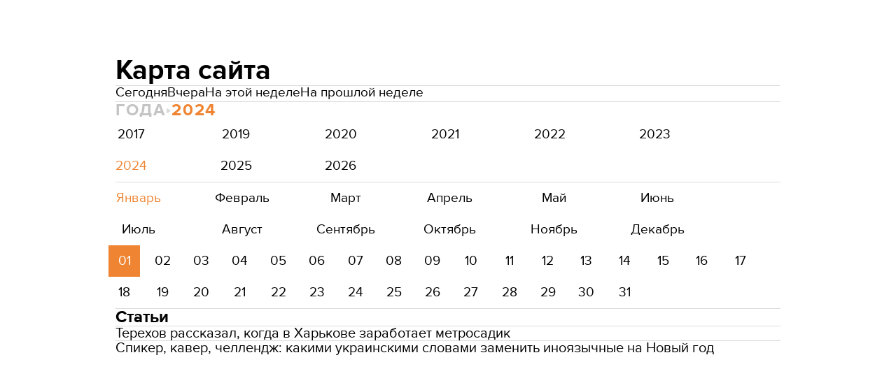

--- FILE ---
content_type: text/html; charset=utf-8
request_url: https://24tv.ua/education/ru/sitemap_2024-01-01/
body_size: 6997
content:
<!DOCTYPE html><html lang="ru" dir="ltr" data-critters-container><head>
  <meta charset="utf-8">
  <meta http-equiv="X-UA-Compatible" content="IE=edge,chrome=1">
  <title></title>
  <style rel="stylesheet">
    @font-face {
      font-display: swap;
      font-family: 'ProximaNovaBold';
      src: url('/assets/fonts/ProximaNova/Bold/ProximaNova__Bold.eot');
      src: local('Proxima Nova Rg Bold'), local('ProximaNova__Bold'),
      url('/assets/fonts/ProximaNova/Bold/ProximaNova__Bold.eot?#iefix') format('embedded-opentype'),
      url('/assets/fonts/ProximaNova/Bold/ProximaNova__Bold-subset.woff2') format('woff2'),
      url('/assets/fonts/ProximaNova/Bold/ProximaNova__Bold-subset.woff') format('woff'),
      url('/assets/fonts/ProximaNova/Bold/ProximaNova__Bold.ttf') format('truetype'),
      url('/assets/fonts/ProximaNova/Bold/ProximaNova__Bold.svg#ProximaNova__Bold') format('svg');
      font-weight: 600;
      font-style: normal;
    }

    @font-face {
      font-display: swap;
      font-family: 'ProximaNovaRegular';
      src: url('/assets/fonts/ProximaNova/Regular/ProximaNova__Regular.eot');
      src: local('Proxima Nova Rg Regular'), local('ProximaNova__Regular'),
      url('/assets/fonts/ProximaNova/Regular/ProximaNova__Regular.eot?#iefix') format('embedded-opentype'),
      url('/assets/fonts/ProximaNova/Regular/ProximaNova__Regular-subset.woff2') format('woff2'),
      url('/assets/fonts/ProximaNova/Regular/ProximaNova__Regular-subset.woff') format('woff'),
      url('/assets/fonts/ProximaNova/Regular/ProximaNova__Regular.ttf') format('truetype'),
      url('/assets/fonts/ProximaNova/Regular/ProximaNova__Regular.svg#ProximaNova__Regular') format('svg');
      font-weight: normal;
      font-style: normal;
    }

    @media only screen and (min-width: 1024px) {
      @font-face {
        font-display: swap;
        font-family: 'Cuprum';
        src: url('/assets/fonts/cuprum/Cuprum-Regular.eot');
        src: local('Cuprum Regular'), local('Cuprum-Regular'),
        url('/assets/fonts/cuprum/Cuprum-Regular.eot?#iefix') format('embedded-opentype'),
        url('/assets/fonts/cuprum/Cuprum-Regular-subset.woff2') format('woff2'),
        url('/assets/fonts/cuprum/Cuprum-Regular-subset.woff') format('woff'),
        url('/assets/fonts/cuprum/Cuprum-Regular.ttf') format('truetype'),
        url('/assets/fonts/cuprum/Cuprum-Regular.svg#Cuprum-Regular') format('svg');
        font-weight: normal;
        font-style: normal;
      }

      @font-face {
        font-display: swap;
        font-family: 'CuprumBold';
        src: url('/assets/fonts/cuprum/Cuprum-Bold.eot');
        src: local('Cuprum Bold'), local('Cuprum-Bold'),
        url('/assets/fonts/cuprum/Cuprum-Bold.eot?#iefix') format('embedded-opentype'),
        url('/assets/fonts/cuprum/Cuprum-Bold-subset.woff2') format('woff2'),
        url('/assets/fonts/cuprum/Cuprum-Bold-subset.woff') format('woff'),
        url('/assets/fonts/cuprum/Cuprum-Bold.ttf') format('truetype');
        font-weight: bold;
        font-style: normal;
      }
    }

    @font-face {
      font-display: swap;
      font-family: 'AdjustedArialBoldFroProxima';
      size-adjust: 96.65%;
      src: local(Arial Bold);
    }

    @font-face {
      font-display: swap;
      font-family: 'AdjustedArialRegularForProxima';
      size-adjust: 99.2%;
      src: local(Arial);
    }

    @font-face {
      font-display: swap;
      font-family: 'AdjustedArialRegularForCuprum';
      size-adjust: 82.39%;
      src: local(Arial);
    }

    @font-face {
      font-display: swap;
      font-family: 'AdjustedArialBoldForCuprum';
      size-adjust: 77.64%;
      src: local(Arial Bold);
    }

    @font-face {
      font-display: swap;
      font-family: 'Fira Sans';
      src: local('Fira Sans Regular'), local('FiraSans-Regular'),
        url('/assets/fonts/FiraSans/FiraSans-Regular.woff2') format('woff2');
      font-weight: 400;
      font-style: normal;
    }


    @font-face {
      font-display: swap;
      font-family: 'Fira Sans';
      src: local('Fira Sans Medium'), local('FiraSans-Medium'),
        url('/assets/fonts/FiraSans/FiraSans-Medium.woff2') format('woff2');
      font-weight: 500;
      font-style: normal;
    }

    @font-face {
      font-display: swap;
      font-family: 'Fira Sans';
      src: local('Fira Sans Bold'), local('FiraSans-Bold'),
        url('/assets/fonts/FiraSans/FiraSans-Bold.woff2') format('woff2');
      font-weight: 700;
      font-style: normal;
    }

    @font-face {
      font-display: swap;
      font-family: 'Fira Sans';
      src: local('Fira Sans Extra Bold'), local('FiraSans-ExtraBold'),
        url('/assets/fonts/FiraSans/FiraSans-ExtraBold.woff2') format('woff2');
      font-weight: 800;
      font-style: normal;
    }

    @font-face {
      font-display: swap;
      font-family: 'Fira Sans Extra Condensed';
      src: local('Fira Sans Extra Condensed'), local('FiraSansExtraCondensed-Medium'),
        url('/assets/fonts/FiraSans/FiraSansExtraCondensed-Medium.woff2') format('woff2');
      font-weight: 700;
      font-style: normal;
    }

    :root {
      --PN-B: 'ProximaNovaBold', 'AdjustedArialBoldFroProxima';
      --PN-R: 'ProximaNovaRegular', 'AdjustedArialRegularForProxima';
      --cuprum: 'Cuprum', 'AdjustedArialRegularForCuprum';
      --cuprum-bold: 'CuprumBold', 'AdjustedArialBoldForCuprum';
      --fira: 'Fira Sans', sans-serif;
      --fira-extra-condensed: 'Fira Sans Extra Condensed', sans-serif;
    }
  </style>
  <base href="https://24tv.ua/education/ru/">
  <meta name="viewport" content="width=device-width, initial-scale=1, maximum-scale=3">

  <link rel="preconnect" href="https://cdn.onthe.io" crossorigin>
  <link rel="dns-prefetch" href="https://cdn.onthe.io">

  <link rel="preconnect" href="https://www.googletagmanager.com" crossorigin>
  <link rel="dns-prefetch" href="https://www.googletagmanager.com">


  <link rel="preconnect" href="https://static.cloudflareinsights.com" crossorigin>
  <link rel="dns-prefetch" href="https://static.cloudflareinsights.com" fetchpriority="low">

  <!-- Gemius -->
  <link rel="preconnect" href="https://gaua.hit.gemius.pl" crossorigin>
  <link rel="dns-prefetch" href="https://gaua.hit.gemius.pl">

  <script type="text/javascript">
    var pp_gemius_identifier = 'zabq76dP.xuiRSOru5ik96Sf7J8iicSwessz1hatI0X.x7';
    function gemius_pending(i) { window[i] = window[i] || function() {var x = window[i+'_pdata'] = window[i+'_pdata'] || []; x[x.length]=arguments;};};gemius_pending('gemius_hit'); gemius_pending('gemius_event'); gemius_pending('pp_gemius_hit'); gemius_pending('pp_gemius_event');(function(d,t) {try {var gt=d.createElement(t),s=d.getElementsByTagName(t)[0],l='http'+((location.protocol=='https:')?'s':''); gt.setAttribute('async','async');gt.setAttribute('defer','defer'); gt.src=l+'://gaua.hit.gemius.pl/xgemius.min.js'; s.parentNode.insertBefore(gt,s);} catch (e) {}})(document,'script');
  </script>
  <!-- End Gemius -->

  <!-- Google Tag Manager -->
  <script>(function(w, d, s, l, i) {
    w[l] = w[l] || [];
    w[l].push({
      'gtm.start':
        new Date().getTime(), event: 'gtm.js',
    });
    var f = d.getElementsByTagName(s)[0],
      j = d.createElement(s), dl = l != 'dataLayer' ? '&l=' + l : '';
    j.async = true;
    j.src =
      'https://www.googletagmanager.com/gtm.js?id=' + i + dl;
    f.parentNode.insertBefore(j, f);
  })(window, document, 'script', 'dataLayer', 'GTM-5K24MW');</script>
  <!-- End Google Tag Manager -->


  <script async src="https://cdn.onthe.io/io.js/TxpAkASoF5r4"></script>
  <script>
    window._io_config = window._io_config || {};
    window._io_config['0.2.0'] = window._io_config['0.2.0'] || [];
  </script>

  <script async src="https://www.googletagmanager.com/gtag/js"></script>
  <script>
    window.dataLayer = window.dataLayer || [];

    function gtag() {
      dataLayer.push(arguments);
    }

    gtag('js', new Date());
  </script>
<style>@charset "UTF-8";html{line-height:1.15;-webkit-text-size-adjust:100%}body{margin:0}html{box-sizing:border-box;font-size:100%}*,*:before,*:after{box-sizing:inherit}body{margin:0;padding:0;background:#fefefe;font-family:Helvetica Neue,Helvetica,Roboto,Arial,sans-serif;font-weight:400;line-height:1.5;color:#0a0a0a;-webkit-font-smoothing:antialiased;-moz-osx-font-smoothing:grayscale}div{margin:0;padding:0}@media print{*{background:transparent!important;color:#000!important;color-adjust:economy;box-shadow:none!important;text-shadow:none!important}@page{margin:.5cm}}:root{--default-red:#D11831;--primary-color:#D11831;--primary-color-light:#D1183170;--link-hover:#b13;--secondary-color:#b81026;--font-color:#000000;--link-color:#222;--font-hightlight:#ffee7f;--gray-color:#686a6b;--light-gray-color:#979797;--white:#ffffff;--fb:#3b5998;--telegram:#08c;--smalL:0;--medium:768px;--large:1024px;--header-height:75px;--bottom-nav-height:calc(110px + env(safe-area-inset-bottom, 0px));--techno:#045095;--lifestyle:#df3939;--health:#00AB77;--sport:#0097C1;--house:#8A203E;--life:#DB7093;--travel:#4BA82E;--investment:#3D803D;--education:#EF8533;--finance:#F58220;--innovation:#FFD831;--men:#010101;--design:#FF6F61;--realstate:#236051;--smachno:#FFD251;--poker:#000;--auto:#212C3B;--agro:#65AC1E;--beauty:#b9dcd2;--family:#FFA065;--medicine:#00AB77;--afisha:#EC174D;--traditions:#FF0000;--baby:#FB929E;--love:#2552A0}@media screen and (max-width: 768px){:root{--header-height:50px}}@media screen and (min-width: 641px){html{overflow-x:hidden;scroll-behavior:smooth}}.noscript-info{position:fixed;z-index:9999999;width:100%;top:0;left:0;display:flex;justify-content:center;padding:5px 0;background:var(--default-red);color:#fff;font-size:18px;font-family:var(--PN-B);font-weight:600}body{background-color:#fff;color:var(--font-color);font-family:var(--PN-R)!important;font-size:14px;line-height:17px;-moz-osx-font-smoothing:grayscale;-webkit-font-smoothing:antialiased;text-rendering:geometricPrecision}</style><style>@charset "UTF-8";html{line-height:1.15;-webkit-text-size-adjust:100%}body{margin:0}h1{font-size:2em;margin:.67em 0}hr{box-sizing:content-box;height:0;overflow:visible}a{background-color:transparent}html{box-sizing:border-box;font-size:100%}*,*:before,*:after{box-sizing:inherit}body{margin:0;padding:0;background:#fefefe;font-family:Helvetica Neue,Helvetica,Roboto,Arial,sans-serif;font-weight:400;line-height:1.5;color:#0a0a0a;-webkit-font-smoothing:antialiased;-moz-osx-font-smoothing:grayscale}div,ul,li,h1,h2,h3{margin:0;padding:0}h1,h2,h3{font-family:Helvetica Neue,Helvetica,Roboto,Arial,sans-serif;font-style:normal;font-weight:400;color:inherit;text-rendering:optimizeLegibility}h1{font-size:1.5rem;line-height:1.4;margin-top:0;margin-bottom:.5rem}h2{font-size:1.25rem;line-height:1.4;margin-top:0;margin-bottom:.5rem}h3{font-size:1.1875rem;line-height:1.4;margin-top:0;margin-bottom:.5rem}@media print,screen and (min-width: 48em){h1{font-size:3rem}h2{font-size:2.5rem}h3{font-size:1.9375rem}}a{line-height:inherit;color:#1779ba;text-decoration:none;cursor:pointer}a:hover,a:focus{color:#1468a0}hr{clear:both;max-width:rem-calc(1200);height:0;margin:1.25rem auto;border-top:0;border-right:0;border-bottom:1px solid #cacaca;border-left:0}ul{margin-bottom:1rem;list-style-position:outside;line-height:1.6}li{font-size:inherit}ul{margin-left:1.25rem;list-style-type:disc}@media print{*{background:transparent!important;color:#000!important;color-adjust:economy;box-shadow:none!important;text-shadow:none!important}a,a:visited{text-decoration:underline}a[href]:after{content:" (" attr(href) ")"}@page{margin:.5cm}h2,h3{orphans:3;widows:3}h2,h3{page-break-after:avoid}}.grid-container{padding-right:.9375rem;padding-left:.9375rem;max-width:rem-calc(1200);margin-left:auto;margin-right:auto}@media print,screen and (min-width: 48em){.grid-container{padding-right:.9375rem;padding-left:.9375rem}}.grid-x{display:flex;flex-flow:row wrap}.cell{flex:0 0 auto;min-height:0px;min-width:0px;width:100%}.grid-x>.small-12{flex-basis:auto}.grid-x>.small-12{flex:0 0 auto}.grid-x>.small-12{width:100%}.grid-container:not(.full)>.grid-padding-x{margin-right:-.9375rem;margin-left:-.9375rem}@media print,screen and (min-width: 48em){.grid-container:not(.full)>.grid-padding-x{margin-right:-.9375rem;margin-left:-.9375rem}}.grid-padding-x>.cell{padding-right:.9375rem;padding-left:.9375rem}@media print,screen and (min-width: 48em){.grid-padding-x>.cell{padding-right:.9375rem;padding-left:.9375rem}}:root{--default-red:#D11831;--primary-color:#D11831;--primary-color-light:#D1183170;--link-hover:#b13;--secondary-color:#b81026;--font-color:#000000;--link-color:#222;--font-hightlight:#ffee7f;--gray-color:#686a6b;--light-gray-color:#979797;--white:#ffffff;--fb:#3b5998;--telegram:#08c;--smalL:0;--medium:768px;--large:1024px;--header-height:75px;--bottom-nav-height:calc(110px + env(safe-area-inset-bottom, 0px));--techno:#045095;--lifestyle:#df3939;--health:#00AB77;--sport:#0097C1;--house:#8A203E;--life:#DB7093;--travel:#4BA82E;--investment:#3D803D;--education:#EF8533;--finance:#F58220;--innovation:#FFD831;--men:#010101;--design:#FF6F61;--realstate:#236051;--smachno:#FFD251;--poker:#000;--auto:#212C3B;--agro:#65AC1E;--beauty:#b9dcd2;--family:#FFA065;--medicine:#00AB77;--afisha:#EC174D;--traditions:#FF0000;--baby:#FB929E;--love:#2552A0}@media screen and (max-width: 768px){:root{--header-height:50px}}@media screen and (min-width: 641px){html{overflow-x:hidden;scroll-behavior:smooth}}.noscript-info{position:fixed;z-index:9999999;width:100%;top:0;left:0;display:flex;justify-content:center;padding:5px 0;background:var(--default-red);color:#fff;font-size:18px;font-family:var(--PN-B);font-weight:600}body{background-color:#fff;color:var(--font-color);font-family:var(--PN-R)!important;font-size:14px;line-height:17px;-moz-osx-font-smoothing:grayscale;-webkit-font-smoothing:antialiased;text-rendering:geometricPrecision}h1,h2,h3{font-family:var(--PN-R)}h2{font:24px/30px var(--PN-B);margin:18px 0;font-weight:600}.grid-container{position:relative;max-width:calc(1190px + 1.875rem);width:100%}@media only screen and (max-width: 1600px){.grid-container{max-width:990px}}@media only screen and (max-width: 1200px){.grid-container{max-width:inherit;min-width:0;padding-right:.9375rem;padding-left:.9375rem}}ul.clear-list{list-style-type:none;margin:0;padding:0}a{color:var(--font-color)}a:focus{color:var(--font-color)}a:hover{color:var(--primary-color)}</style><link rel="stylesheet" href="/ru/styles.dcad32d985a01801.css"  media="print" onload="this.media='all'"><noscript><link rel="stylesheet" href="styles.dcad32d985a01801.css"></noscript><meta property="fb:admins" content="100002197865474"><meta property="fb:app_id" content="149318671801286"><meta name="theme-color" content="#EF8533"><style ng-app-id="ng">.sitemap-wrapper[_ngcontent-ng-c2480338861]{display:flex;flex-direction:column;row-gap:40px;padding:80px 20px}h1[_ngcontent-ng-c2480338861]{font:40px/42px var(--PN-B);font-weight:700;margin:0}h2[_ngcontent-ng-c2480338861]{font:24px/24px var(--PN-B);font-weight:700;margin:0}.divider[_ngcontent-ng-c2480338861]{height:1px;width:100%;background-color:#dbdbdb;margin:0;border:none}.disabled-for-click[_ngcontent-ng-c2480338861]{color:#c4c4c4;pointer-events:none;cursor:default}.page-guide[_ngcontent-ng-c2480338861]{display:flex;column-gap:10px}.page-guide[_ngcontent-ng-c2480338861]   .date-wrap[_ngcontent-ng-c2480338861]{display:flex;align-items:center;justify-content:center;column-gap:10px}.page-guide[_ngcontent-ng-c2480338861]   .date-wrap[_ngcontent-ng-c2480338861]   .arrow[_ngcontent-ng-c2480338861]{width:8px;height:7px;background-image:url(select_arrow.762967663d0b3c1b.svg);background-position:center;background-size:100%;background-repeat:no-repeat;transform:rotate(-90deg)}.page-guide[_ngcontent-ng-c2480338861]   h3[_ngcontent-ng-c2480338861]{font-family:var(--PN-B);color:#c4c4c4;font-weight:700;font-size:24px;line-height:100%;letter-spacing:.08em;margin:0;text-transform:uppercase}.page-guide[_ngcontent-ng-c2480338861]   h3[_ngcontent-ng-c2480338861]   a[_ngcontent-ng-c2480338861]{color:#c4c4c4}.page-guide[_ngcontent-ng-c2480338861]   h3.selected[_ngcontent-ng-c2480338861], .page-guide[_ngcontent-ng-c2480338861]   h3.selected[_ngcontent-ng-c2480338861]   a[_ngcontent-ng-c2480338861]{color:var(--primary-color)}.links[_ngcontent-ng-c2480338861]{display:flex;flex-direction:column;row-gap:20px}.links[_ngcontent-ng-c2480338861]   .links-wrapper[_ngcontent-ng-c2480338861]{display:flex;column-gap:100px;flex-wrap:wrap;row-gap:20px;list-style:none;margin:0}.links[_ngcontent-ng-c2480338861]   .links-wrapper[_ngcontent-ng-c2480338861]   .links-item[_ngcontent-ng-c2480338861]{white-space:nowrap;font-size:19px;line-height:100%}.links[_ngcontent-ng-c2480338861]   .links-wrapper[_ngcontent-ng-c2480338861]   .links-item.selected[_ngcontent-ng-c2480338861]{color:var(--primary-color)}@media screen and (max-width: 768px){.links[_ngcontent-ng-c2480338861]   .links-wrapper[_ngcontent-ng-c2480338861]{column-gap:20px}.links[_ngcontent-ng-c2480338861]   .links-wrapper[_ngcontent-ng-c2480338861]   li[_ngcontent-ng-c2480338861]{width:calc(50% - 20px)}}@media screen and (max-width: 360px){.links[_ngcontent-ng-c2480338861]   .links-wrapper[_ngcontent-ng-c2480338861]   li[_ngcontent-ng-c2480338861]{width:100%}}.calendar[_ngcontent-ng-c2480338861]{display:flex;flex-direction:column;row-gap:20px}.year[_ngcontent-ng-c2480338861]{display:flex;flex-wrap:wrap}.year[_ngcontent-ng-c2480338861]   .selected[_ngcontent-ng-c2480338861]   a[_ngcontent-ng-c2480338861]{color:var(--primary-color)}.year[_ngcontent-ng-c2480338861]   a[_ngcontent-ng-c2480338861]{padding:14px 4px;display:flex;justify-content:center;font-size:19px}.year[_ngcontent-ng-c2480338861] > div[_ngcontent-ng-c2480338861]{width:45px;min-width:45px;margin-right:11%}.month[_ngcontent-ng-c2480338861]{display:flex;flex-wrap:wrap}.month[_ngcontent-ng-c2480338861]   .selected[_ngcontent-ng-c2480338861]   a[_ngcontent-ng-c2480338861]{color:var(--primary-color)}@media screen and (min-width: 640px){.month[_ngcontent-ng-c2480338861]{margin-left:10px}.month[_ngcontent-ng-c2480338861]   a[_ngcontent-ng-c2480338861], .month[_ngcontent-ng-c2480338861]   span[_ngcontent-ng-c2480338861]{padding:14px 4px;display:flex;justify-content:center;font-size:19px}.month[_ngcontent-ng-c2480338861] > div[_ngcontent-ng-c2480338861]{width:45px;min-width:45px;margin-right:11%}}@media screen and (max-width: 640px){.month[_ngcontent-ng-c2480338861]{justify-content:space-between}.month[_ngcontent-ng-c2480338861]   a[_ngcontent-ng-c2480338861]{padding:10px 4px;display:flex;justify-content:space-between;font-size:19px}}.day[_ngcontent-ng-c2480338861]{display:flex;flex-wrap:wrap;justify-content:flex-start;margin-left:-10px}.day[_ngcontent-ng-c2480338861]   a[_ngcontent-ng-c2480338861], .day[_ngcontent-ng-c2480338861]   span[_ngcontent-ng-c2480338861]{padding:14px 4px;display:flex;justify-content:center;font-size:19px}.day[_ngcontent-ng-c2480338861] > div[_ngcontent-ng-c2480338861]{width:45px;min-width:45px;margin-right:10px}.day[_ngcontent-ng-c2480338861] > div.today[_ngcontent-ng-c2480338861]   a[_ngcontent-ng-c2480338861]{background-color:var(--primary-color);color:#fff}.news-list-wrapper[_ngcontent-ng-c2480338861]{display:flex;flex-direction:column;row-gap:20px}.news-list-wrapper[_ngcontent-ng-c2480338861]   li[_ngcontent-ng-c2480338861]{display:flex}.news-list-wrapper[_ngcontent-ng-c2480338861]   li[_ngcontent-ng-c2480338861] + li[_ngcontent-ng-c2480338861]{margin-top:25px}.news-list-wrapper[_ngcontent-ng-c2480338861]   a[_ngcontent-ng-c2480338861]{display:flex}.news-list-wrapper[_ngcontent-ng-c2480338861]   .news-title[_ngcontent-ng-c2480338861]{font-family:var(--PN-R);font-style:normal;font-weight:400;font-size:20px;line-height:100%}@media screen and (max-width: 550px){.news-list-wrapper[_ngcontent-ng-c2480338861]   .news-title[_ngcontent-ng-c2480338861]{font-size:18px;line-height:20px}}@media screen and (max-width: 768px){h1[_ngcontent-ng-c2480338861]{font-size:35px;line-height:40px}}#select-month[_ngcontent-ng-c2480338861]{text-transform:capitalize}hr[_ngcontent-ng-c2480338861]{background-color:#efefef}</style><meta name="robots" content="noindex, follow"><link rel="icon" href="https://24tv.ua/assets/sites/education/favicon.ico"><link rel="apple-touch-icon" href="https://24tv.ua/assets/sites/education/apple-touch-icon.png"><link rel="apple-touch-icon" href="https://24tv.ua/assets/sites/education/apple-touch-icon-152x152.png" sizes="152x152"><link rel="apple-touch-icon" href="https://24tv.ua/assets/sites/education/apple-touch-icon-120x120.png" sizes="120x120"><link rel="apple-touch-icon-precomposed" href="https://24tv.ua/assets/sites/education/apple-touch-icon-precomposed.png"><link rel="apple-touch-icon-precomposed" href="https://24tv.ua/assets/sites/education/apple-touch-icon-152x152-precomposed.png" sizes="152x152"><link rel="apple-touch-icon-precomposed" href="https://24tv.ua/assets/sites/education/apple-touch-icon-120x120-precomposed.png" sizes="120x120"><link rel="manifest" href="data:application/manifest+json,{&quot;start_url&quot;:&quot;https://24tv.ua&quot;,&quot;name&quot;:&quot;Освіта&quot;,&quot;short_name&quot;:&quot;Освіта&quot;,&quot;description&quot;:&quot;Освіта&quot;,&quot;orientation&quot;:&quot;portrait&quot;,&quot;background_color&quot;:&quot;%23EF8533&quot;,&quot;theme_color&quot;:&quot;%23EF8533&quot;,&quot;icons&quot;:[{&quot;src&quot;:&quot;https://24tv.ua/assets/sites/education/homescreen48.png&quot;,&quot;sizes&quot;:&quot;48x48&quot;,&quot;type&quot;:&quot;image/png&quot;},{&quot;src&quot;:&quot;https://24tv.ua/assets/sites/education/homescreen72.png&quot;,&quot;sizes&quot;:&quot;72x72&quot;,&quot;type&quot;:&quot;image/png&quot;},{&quot;src&quot;:&quot;https://24tv.ua/assets/sites/education/homescreen96.png&quot;,&quot;sizes&quot;:&quot;96x96&quot;,&quot;type&quot;:&quot;image/png&quot;},{&quot;src&quot;:&quot;https://24tv.ua/assets/sites/education/homescreen144.png&quot;,&quot;sizes&quot;:&quot;144x144&quot;,&quot;type&quot;:&quot;image/png&quot;},{&quot;src&quot;:&quot;https://24tv.ua/assets/sites/education/homescreen168.png&quot;,&quot;sizes&quot;:&quot;168x168&quot;,&quot;type&quot;:&quot;image/png&quot;},{&quot;src&quot;:&quot;https://24tv.ua/assets/sites/education/homescreen192.png&quot;,&quot;sizes&quot;:&quot;192x192&quot;,&quot;type&quot;:&quot;image/png&quot;},{&quot;src&quot;:&quot;https://24tv.ua/assets/sites/education/homescreen512.png&quot;,&quot;sizes&quot;:&quot;512x512&quot;,&quot;type&quot;:&quot;image/png&quot;}],&quot;display&quot;:&quot;standalone&quot;,&quot;prefer_related_applications&quot;:false,&quot;related_applications&quot;:[{&quot;platform&quot;:&quot;play&quot;,&quot;id&quot;:&quot;ua.com.tv24.news&quot;},{&quot;platform&quot;:&quot;itunes&quot;,&quot;url&quot;:&quot;https://itunes.apple.com/us/app/novini-24/id505856760&quot;}],&quot;gcm_sender_id&quot;:&quot;461995450866&quot;,&quot;gcm_user_visible_only&quot;:true}"><script async id="ebx" src="//applets.ebxcdn.com/ebx.js"></script> </head>
<body>
<!-- Google Tag Manager (noscript) -->
<noscript>
  <iframe src="https://www.googletagmanager.com/ns.html?id=GTM-5K24MW" height="0" width="0" style="display:none;visibility:hidden"></iframe>
</noscript>
<!-- End Google Tag Manager (noscript) -->
<app-root ng-version="16.2.12" style="--primary-color: #EF8533;
             --primary-color-light: #EF853370;
             --secondary-color: #EF8533;
             --header-color: #EF8533;
             --decoration-color: #EF8533;
             --hover-color: #EF8533;
             " ng-server-context="ssr"><router-outlet></router-outlet><app-empty-layout><router-outlet></router-outlet><app-archive-sitemap _nghost-ng-c2480338861><div _ngcontent-ng-c2480338861 class="app-archive-sitemap"><div _ngcontent-ng-c2480338861 class="grid-container"><div _ngcontent-ng-c2480338861 class="grid-x grid-padding-x"><div _ngcontent-ng-c2480338861 class="small-12 cell sitemap-wrapper"><h1 _ngcontent-ng-c2480338861 class="page-title">Карта сайта</h1><section _ngcontent-ng-c2480338861 class="links"><hr _ngcontent-ng-c2480338861 class="divider"><ul _ngcontent-ng-c2480338861 class="links-wrapper"><li _ngcontent-ng-c2480338861><a _ngcontent-ng-c2480338861 href="https://24tv.ua/education/ru/sitemap_2026-01-19/" class=" links-item">Сегодня</a></li><li _ngcontent-ng-c2480338861><a _ngcontent-ng-c2480338861 href="https://24tv.ua/education/ru/sitemap_2026-01-18/" class=" links-item">Вчера</a></li><li _ngcontent-ng-c2480338861><a _ngcontent-ng-c2480338861 href="https://24tv.ua/education/ru/sitemap_this-week/" class=" links-item">На этой неделе</a></li><li _ngcontent-ng-c2480338861><a _ngcontent-ng-c2480338861 href="https://24tv.ua/education/ru/sitemap_last-week/" class=" links-item">На прошлой неделе</a></li></ul><hr _ngcontent-ng-c2480338861 class="divider"></section><section _ngcontent-ng-c2480338861 class="page-guide"><h3 _ngcontent-ng-c2480338861>Года</h3><div _ngcontent-ng-c2480338861 class="date-wrap"><div _ngcontent-ng-c2480338861 class="arrow"></div><h3 _ngcontent-ng-c2480338861 class="selected"><a _ngcontent-ng-c2480338861 href="https://24tv.ua/education/ru/sitemap_2024/">2024</a></h3></div><!----><!----></section><section _ngcontent-ng-c2480338861 id="from-calendar" class="calendar"><div _ngcontent-ng-c2480338861 class="year"><div _ngcontent-ng-c2480338861 class="null"><a _ngcontent-ng-c2480338861 href="https://24tv.ua/education/ru/sitemap_2017/">2017</a></div><div _ngcontent-ng-c2480338861 class="null"><a _ngcontent-ng-c2480338861 href="https://24tv.ua/education/ru/sitemap_2019/">2019</a></div><div _ngcontent-ng-c2480338861 class="null"><a _ngcontent-ng-c2480338861 href="https://24tv.ua/education/ru/sitemap_2020/">2020</a></div><div _ngcontent-ng-c2480338861 class="null"><a _ngcontent-ng-c2480338861 href="https://24tv.ua/education/ru/sitemap_2021/">2021</a></div><div _ngcontent-ng-c2480338861 class="null"><a _ngcontent-ng-c2480338861 href="https://24tv.ua/education/ru/sitemap_2022/">2022</a></div><div _ngcontent-ng-c2480338861 class="null"><a _ngcontent-ng-c2480338861 href="https://24tv.ua/education/ru/sitemap_2023/">2023</a></div><div _ngcontent-ng-c2480338861 class="selected"><a _ngcontent-ng-c2480338861 href="https://24tv.ua/education/ru/sitemap_2024/">2024</a></div><div _ngcontent-ng-c2480338861 class="null"><a _ngcontent-ng-c2480338861 href="https://24tv.ua/education/ru/sitemap_2025/">2025</a></div><div _ngcontent-ng-c2480338861 class="null"><a _ngcontent-ng-c2480338861 href="https://24tv.ua/education/ru/sitemap_2026/">2026</a></div><!----></div><hr _ngcontent-ng-c2480338861 class="divider"><div _ngcontent-ng-c2480338861 class="month"><div _ngcontent-ng-c2480338861 class="selected"><a _ngcontent-ng-c2480338861 href="https://24tv.ua/education/ru/sitemap_2024-01/"> Январь </a><!----><!----></div><div _ngcontent-ng-c2480338861 class="null"><a _ngcontent-ng-c2480338861 href="https://24tv.ua/education/ru/sitemap_2024-02/"> Февраль </a><!----><!----></div><div _ngcontent-ng-c2480338861 class="null"><a _ngcontent-ng-c2480338861 href="https://24tv.ua/education/ru/sitemap_2024-03/"> Март </a><!----><!----></div><div _ngcontent-ng-c2480338861 class="null"><a _ngcontent-ng-c2480338861 href="https://24tv.ua/education/ru/sitemap_2024-04/"> Апрель </a><!----><!----></div><div _ngcontent-ng-c2480338861 class="null"><a _ngcontent-ng-c2480338861 href="https://24tv.ua/education/ru/sitemap_2024-05/"> Май </a><!----><!----></div><div _ngcontent-ng-c2480338861 class="null"><a _ngcontent-ng-c2480338861 href="https://24tv.ua/education/ru/sitemap_2024-06/"> Июнь </a><!----><!----></div><div _ngcontent-ng-c2480338861 class="null"><a _ngcontent-ng-c2480338861 href="https://24tv.ua/education/ru/sitemap_2024-07/"> Июль </a><!----><!----></div><div _ngcontent-ng-c2480338861 class="null"><a _ngcontent-ng-c2480338861 href="https://24tv.ua/education/ru/sitemap_2024-08/"> Август </a><!----><!----></div><div _ngcontent-ng-c2480338861 class="null"><a _ngcontent-ng-c2480338861 href="https://24tv.ua/education/ru/sitemap_2024-09/"> Сентябрь </a><!----><!----></div><div _ngcontent-ng-c2480338861 class="null"><a _ngcontent-ng-c2480338861 href="https://24tv.ua/education/ru/sitemap_2024-10/"> Октябрь </a><!----><!----></div><div _ngcontent-ng-c2480338861 class="null"><a _ngcontent-ng-c2480338861 href="https://24tv.ua/education/ru/sitemap_2024-11/"> Ноябрь </a><!----><!----></div><div _ngcontent-ng-c2480338861 class="null"><a _ngcontent-ng-c2480338861 href="https://24tv.ua/education/ru/sitemap_2024-12/"> Декабрь </a><!----><!----></div><!----></div><!----><div _ngcontent-ng-c2480338861 class="day"><div _ngcontent-ng-c2480338861 class="today"><a _ngcontent-ng-c2480338861 href="https://24tv.ua/education/ru/sitemap_2024-01-01/">01</a><!----><!----></div><div _ngcontent-ng-c2480338861 class="null"><a _ngcontent-ng-c2480338861 href="https://24tv.ua/education/ru/sitemap_2024-01-02/">02</a><!----><!----></div><div _ngcontent-ng-c2480338861 class="null"><a _ngcontent-ng-c2480338861 href="https://24tv.ua/education/ru/sitemap_2024-01-03/">03</a><!----><!----></div><div _ngcontent-ng-c2480338861 class="null"><a _ngcontent-ng-c2480338861 href="https://24tv.ua/education/ru/sitemap_2024-01-04/">04</a><!----><!----></div><div _ngcontent-ng-c2480338861 class="null"><a _ngcontent-ng-c2480338861 href="https://24tv.ua/education/ru/sitemap_2024-01-05/">05</a><!----><!----></div><div _ngcontent-ng-c2480338861 class="null"><a _ngcontent-ng-c2480338861 href="https://24tv.ua/education/ru/sitemap_2024-01-06/">06</a><!----><!----></div><div _ngcontent-ng-c2480338861 class="null"><a _ngcontent-ng-c2480338861 href="https://24tv.ua/education/ru/sitemap_2024-01-07/">07</a><!----><!----></div><div _ngcontent-ng-c2480338861 class="null"><a _ngcontent-ng-c2480338861 href="https://24tv.ua/education/ru/sitemap_2024-01-08/">08</a><!----><!----></div><div _ngcontent-ng-c2480338861 class="null"><a _ngcontent-ng-c2480338861 href="https://24tv.ua/education/ru/sitemap_2024-01-09/">09</a><!----><!----></div><div _ngcontent-ng-c2480338861 class="null"><a _ngcontent-ng-c2480338861 href="https://24tv.ua/education/ru/sitemap_2024-01-10/">10</a><!----><!----></div><div _ngcontent-ng-c2480338861 class="null"><a _ngcontent-ng-c2480338861 href="https://24tv.ua/education/ru/sitemap_2024-01-11/">11</a><!----><!----></div><div _ngcontent-ng-c2480338861 class="null"><a _ngcontent-ng-c2480338861 href="https://24tv.ua/education/ru/sitemap_2024-01-12/">12</a><!----><!----></div><div _ngcontent-ng-c2480338861 class="null"><a _ngcontent-ng-c2480338861 href="https://24tv.ua/education/ru/sitemap_2024-01-13/">13</a><!----><!----></div><div _ngcontent-ng-c2480338861 class="null"><a _ngcontent-ng-c2480338861 href="https://24tv.ua/education/ru/sitemap_2024-01-14/">14</a><!----><!----></div><div _ngcontent-ng-c2480338861 class="null"><a _ngcontent-ng-c2480338861 href="https://24tv.ua/education/ru/sitemap_2024-01-15/">15</a><!----><!----></div><div _ngcontent-ng-c2480338861 class="null"><a _ngcontent-ng-c2480338861 href="https://24tv.ua/education/ru/sitemap_2024-01-16/">16</a><!----><!----></div><div _ngcontent-ng-c2480338861 class="null"><a _ngcontent-ng-c2480338861 href="https://24tv.ua/education/ru/sitemap_2024-01-17/">17</a><!----><!----></div><div _ngcontent-ng-c2480338861 class="null"><a _ngcontent-ng-c2480338861 href="https://24tv.ua/education/ru/sitemap_2024-01-18/">18</a><!----><!----></div><div _ngcontent-ng-c2480338861 class="null"><a _ngcontent-ng-c2480338861 href="https://24tv.ua/education/ru/sitemap_2024-01-19/">19</a><!----><!----></div><div _ngcontent-ng-c2480338861 class="null"><a _ngcontent-ng-c2480338861 href="https://24tv.ua/education/ru/sitemap_2024-01-20/">20</a><!----><!----></div><div _ngcontent-ng-c2480338861 class="null"><a _ngcontent-ng-c2480338861 href="https://24tv.ua/education/ru/sitemap_2024-01-21/">21</a><!----><!----></div><div _ngcontent-ng-c2480338861 class="null"><a _ngcontent-ng-c2480338861 href="https://24tv.ua/education/ru/sitemap_2024-01-22/">22</a><!----><!----></div><div _ngcontent-ng-c2480338861 class="null"><a _ngcontent-ng-c2480338861 href="https://24tv.ua/education/ru/sitemap_2024-01-23/">23</a><!----><!----></div><div _ngcontent-ng-c2480338861 class="null"><a _ngcontent-ng-c2480338861 href="https://24tv.ua/education/ru/sitemap_2024-01-24/">24</a><!----><!----></div><div _ngcontent-ng-c2480338861 class="null"><a _ngcontent-ng-c2480338861 href="https://24tv.ua/education/ru/sitemap_2024-01-25/">25</a><!----><!----></div><div _ngcontent-ng-c2480338861 class="null"><a _ngcontent-ng-c2480338861 href="https://24tv.ua/education/ru/sitemap_2024-01-26/">26</a><!----><!----></div><div _ngcontent-ng-c2480338861 class="null"><a _ngcontent-ng-c2480338861 href="https://24tv.ua/education/ru/sitemap_2024-01-27/">27</a><!----><!----></div><div _ngcontent-ng-c2480338861 class="null"><a _ngcontent-ng-c2480338861 href="https://24tv.ua/education/ru/sitemap_2024-01-28/">28</a><!----><!----></div><div _ngcontent-ng-c2480338861 class="null"><a _ngcontent-ng-c2480338861 href="https://24tv.ua/education/ru/sitemap_2024-01-29/">29</a><!----><!----></div><div _ngcontent-ng-c2480338861 class="null"><a _ngcontent-ng-c2480338861 href="https://24tv.ua/education/ru/sitemap_2024-01-30/">30</a><!----><!----></div><div _ngcontent-ng-c2480338861 class="null"><a _ngcontent-ng-c2480338861 href="https://24tv.ua/education/ru/sitemap_2024-01-31/">31</a><!----><!----></div><!----></div><hr _ngcontent-ng-c2480338861 class="divider"><!----></section><ul _ngcontent-ng-c2480338861 class="clear-list news-list-wrapper"><h2 _ngcontent-ng-c2480338861 class="news-article">Статьи</h2><!----><hr _ngcontent-ng-c2480338861 class="divider"><li _ngcontent-ng-c2480338861><a _ngcontent-ng-c2480338861 href="https://24tv.ua/education/ru/metrosadik-v-harkove-izvestno-kogda-zarabotaet-uchebnoe-zavedenie-i-skolko-detej-primet-ucheba_n2463333"><div _ngcontent-ng-c2480338861 class="news-title"> Терехов рассказал, когда в Харькове заработает метросадик </div></a></li><!----><hr _ngcontent-ng-c2480338861 class="divider"><li _ngcontent-ng-c2480338861><a _ngcontent-ng-c2480338861 href="https://24tv.ua/education/ru/novyj-god-2024-kak-zamenit-takie-inojazychnye-slova-kak-spiker-kaver-chellendzh-ukrainskimi-ucheba_n2462327"><div _ngcontent-ng-c2480338861 class="news-title"> Спикер, кавер, челлендж: какими украинскими словами заменить иноязычные на Новый год </div></a></li><!----><!----></ul></div></div></div></div></app-archive-sitemap><!----></app-empty-layout><!----></app-root>
<noscript i18n="@@noScriptMsg">
  <div class="noscript-info">
    Будь ласка, увімкніть JavaScript щоб продовжити користуватися сайтом.
  </div>
</noscript>
<div id="metrics-place" ng-version="16.2.12"></div>
<script src="/ru/runtime.1378509523f5dd25.js" type="module" ></script><script src="/ru/polyfills.5d43cb9a69a8d9ce.js" type="module" ></script><script src="/ru/main.c033bd0ccec8f550.js" type="module" ></script>

<script id="ng-state" type="application/json">{"ssr_rendered":"server","https://api.24tv.ua/HTMLSitemap/getQuickFiltersValue?lang=ru&siteId=6&buildVersion=1768575770330":"today,yesterday,thisWeek,lastWeek,","https://api.24tv.ua/HTMLSitemap/getHTMLSitemapYearsBySiteId?lang=ru&siteId=6&buildVersion=1768575770330":[2017,2019,2020,2021,2022,2023,2024,2025,2026],"https://api.24tv.ua/HTMLSitemap/getHTMLSitemapMonthsBySiteIdAndYear?year=2024&lang=ru&siteId=6&buildVersion=1768575770330":[1,2,9,6,11,3,4,7,8,5,12,10],"https://api.24tv.ua/HTMLSitemap/?date=2024/01/01&lang=ru&siteId=6&buildVersion=1768575770330":[{"id":2463333,"name":"Терехов рассказал, когда в Харькове заработает метросадик","publicUrl":"https://24tv.ua/education/ru/metrosadik-v-harkove-izvestno-kogda-zarabotaet-uchebnoe-zavedenie-i-skolko-detej-primet-ucheba_n2463333","subdomain":"https://24tv.ua/education"},{"id":2462327,"name":"Спикер, кавер, челлендж: какими украинскими словами заменить иноязычные на Новый год","publicUrl":"https://24tv.ua/education/ru/novyj-god-2024-kak-zamenit-takie-inojazychnye-slova-kak-spiker-kaver-chellendzh-ukrainskimi-ucheba_n2462327","subdomain":"https://24tv.ua/education"}],"https://api.24tv.ua/HTMLSitemap/getHTMLSitemapDaysBySiteIdAndYearAndMonth?year=2024&month=1&lang=ru&siteId=6&buildVersion=1768575770330":[1,2,3,4,5,6,7,8,9,10,11,12,13,14,15,16,17,18,19,20,21,22,23,24,25,26,27,28,29,30,31]}</script><script defer src="https://static.cloudflareinsights.com/beacon.min.js/vcd15cbe7772f49c399c6a5babf22c1241717689176015" integrity="sha512-ZpsOmlRQV6y907TI0dKBHq9Md29nnaEIPlkf84rnaERnq6zvWvPUqr2ft8M1aS28oN72PdrCzSjY4U6VaAw1EQ==" data-cf-beacon='{"version":"2024.11.0","token":"cc595762aa8e40dfbf32e41ce7ce7b95","server_timing":{"name":{"cfCacheStatus":true,"cfEdge":true,"cfExtPri":true,"cfL4":true,"cfOrigin":true,"cfSpeedBrain":true},"location_startswith":null}}' crossorigin="anonymous"></script>
</body></html>